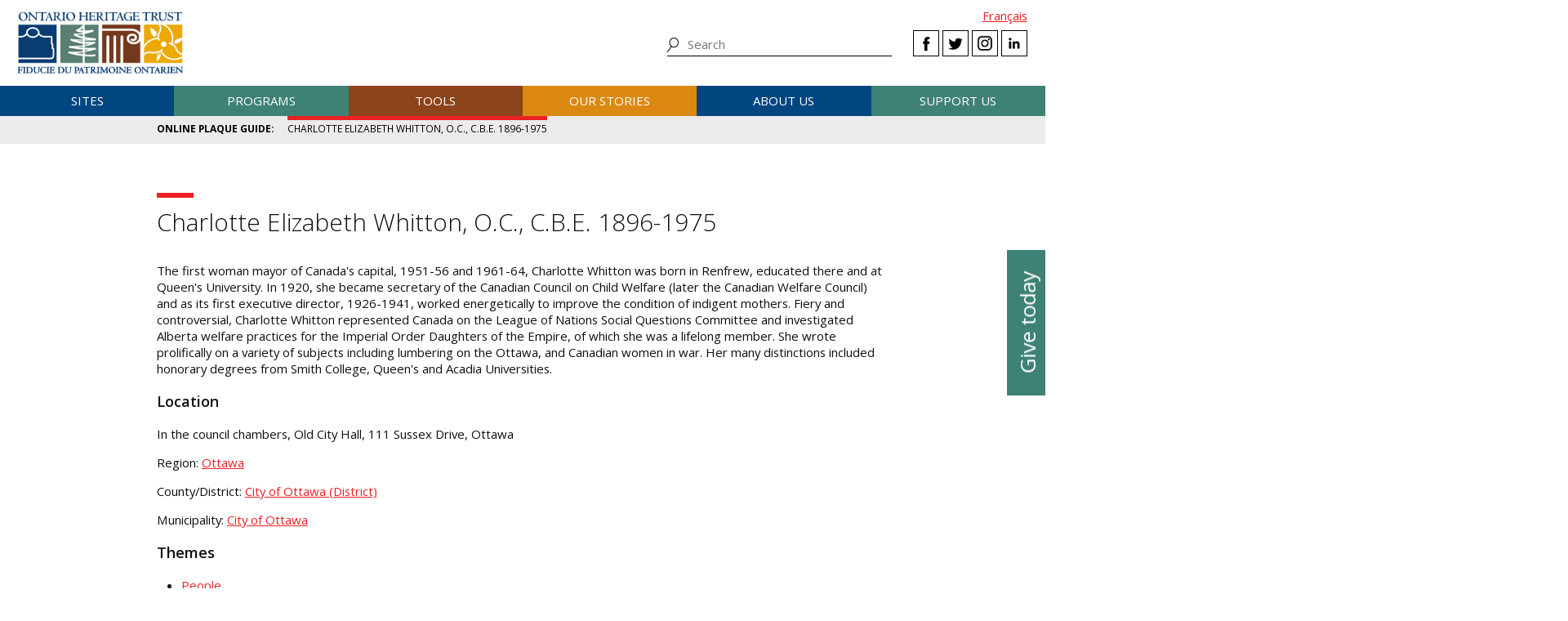

--- FILE ---
content_type: text/html; charset=UTF-8
request_url: https://www.heritagetrust.on.ca/plaques/charlotte-elizabeth-whitton-oc-cbe-1896-1975
body_size: 8337
content:
<!DOCTYPE html>
<html xmlns="http://www.w3.org/1999/xhtml" lang="en-US">
<head>
	<meta http-equiv="content-type" content="text/html; charset=utf-8" />
	<meta http-equiv="X-UA-Compatible" content="IE=edge" />
	
	<meta name="viewport" content="width=device-width, initial-scale=1.0">
	
				<link rel="home" href="https://www.heritagetrust.on.ca/" />

	<!-- include fonts and font icons -->
	<link href="https://fonts.googleapis.com/css?family=Open+Sans+Condensed:300%7COpen+Sans:300,400,400i,600,700" rel="stylesheet">
	<script src="https://use.fontawesome.com/e2a3fb38c3.js"></script>

	<!-- styles included via @import will not be parsed by respond.js -->
	<style media="all" type="text/css">
		@import url('/scripts/jquery.bxslider/jquery.bxslider.css');
		@import url('/scripts/slick/slick.css');
		@import url('/scripts/slick/slick-theme.css');
		@import url('/scripts/pickadate/lib/themes/default.css');
		@import url('/scripts/pickadate/lib/themes/default.date.css');
		@import url('/scripts/pickadate/lib/themes/default.time.css');
		@import url('/scripts/featherlight/featherlight.css');
		@import url('/styles/base.css');
		@import url('/styles/layout.css');
		@import url('/styles/main.css?v=5');
		@import url('/styles/calendar.css');
		@import url('/styles/modifications.css');
		@import url('/styles/pow.css');
		@import url('/styles/myontario.css');
		@import url('/styles/banner.css');
		@import url('/scripts/jquery.autocomplete/jquery.auto-complete.css');
		@import url('/styles/beanstream_cc_form.css');
	</style>

	<style media="print" type="text/css">
		@import url('/styles/print.css');
	</style>

	<!-- this sheet will be parsed by respond.js in ie < 9. Put all responsive rules in it. -->
	<link rel="stylesheet" type="text/css" href="/styles/responsive.css" />

	<!--[if lt IE 9]>
		<script type="text/javascript" src="/scripts/ie/respond.js"></script>
		<script type="text/javascript" src="/scripts/ie/jquery-1.12.4.min.js"></script>
		<script type="text/javascript" src="/scripts/ie/jquery.backgroundSize.js"></script>
		<script type="text/javascript" src="/scripts/pickadate/lib/legacy.js"></script>
		<script type="text/javascript" src="/scripts/ie/ielt9.js"></script>
		<style media="all" type="text/css">
			@import url('/styles/ielt9.css');
		</style>
		<script type="text/javascript">$('main').css('display','block');</script>
	<![endif]-->
	<!--[if lt IE 8]>
		<script src="/scripts/ie/ielt8.js"></script>
		<style media="all" type="text/css">
			@import url('/styles/ielt8.css');
		</style>
	<![endif]-->
	<!--[if gte IE 9]>
		<script src="/scripts/jquery.min.js"></script>
	<![endif]-->
	<!--[if !IE]> -->
		<script src="/scripts/jquery.min.js"></script>
	<!-- <![endif]-->

	<script src="/scripts/jquery.bxslider/jquery.bxslider.min.js"></script>
	<script src="/scripts/slick/slick.min.js"></script>
	<script src="/scripts/jquery.numeric.min.js"></script>
	<script src="/scripts/list.min.js"></script>
	<script src="/scripts/list.pagination.min.js"></script>
	<script src="/scripts/jquery.dotdotdot/src/jquery.dotdotdot.min.js"></script>
	<script src="/scripts/pickadate/lib/picker.js"></script>
	<script src="/scripts/pickadate/lib/picker.date.js"></script>
	<script src="/scripts/pickadate/lib/picker.time.js"></script>
	<script src="/scripts/featherlight/featherlight.js"></script>
	<script src="/scripts/jquery.doubleScroll.js"></script>
	<!--script src="/scripts/lightbox.js"></script-->

    <link rel="stylesheet" type="text/css" href="/scripts/tooltipster/css/tooltipster.bundle.min.css" />
    <link rel="stylesheet" type="text/css" href="/scripts/tooltipster/css/plugins/tooltipster/sideTip/themes/tooltipster-sideTip-light.min.css" />
	<script src="/scripts/tooltipster/js/tooltipster.bundle.min.js"></script>
	<script src="/scripts/parallax.js/parallax.min.js"></script>
	<script src="/scripts/jquery.animateNumber.js"></script>
	<script src="/scripts/multifile/jquery.multifile.js"></script>
	<script src="/scripts/html5form.min.js"></script>

	<script src="/scripts/jquery.autocomplete/jquery.auto-complete.js"></script>
	<script src="/scripts/typeahead.bundle.min.js"></script>

	<script src="/scripts/main.js?v=2"></script>

	<script>
		function oht_translate(text) {
			if (text == 'Close') return "Close";
		}
	</script>

			
													  

		<!-- Google Tag Manager -->
		<script>(function(w,d,s,l,i){w[l]=w[l]||[];w[l].push({'gtm.start':
		new Date().getTime(),event:'gtm.js'});var f=d.getElementsByTagName(s)[0],
		j=d.createElement(s),dl=l!='dataLayer'?'&l='+l:'';j.async=true;j.src=
		'https://www.googletagmanager.com/gtm.js?id='+i+dl;f.parentNode.insertBefore(j,f);
		})(window,document,'script','dataLayer','GTM-55MD33S7');</script>
		<!-- End Google Tag Manager -->
											 
						 
								 
		  
	
		
	<style type="text/css">

		
		
		
	</style>


	<!--[if lt IE 9]>
		<script src="/scripts/ie/html5shiv.js"></script>
	<![endif]-->
<title>Ontario Heritage Trust | Charlotte Elizabeth Whitton, O.C., C.B.E.…</title><meta name="generator" content="SEOmatic">
<meta name="keywords" content="ontario heritage Trust, history, heritage, ontario history, ontario heritage, ontario&#039;s history, ontario&#039;s heritage">
<meta name="description" content="The Ontario Heritage Trust has a provincewide mandate to conserve, interpret and share Ontario&#039;s heritage.">
<meta name="referrer" content="no-referrer-when-downgrade">
<meta name="robots" content="all">
<meta content="en_CA" property="og:locale">
<meta content="fr_CA" property="og:locale:alternate">
<meta content="Ontario Heritage Trust" property="og:site_name">
<meta content="website" property="og:type">
<meta content="https://www.heritagetrust.on.ca/plaques/charlotte-elizabeth-whitton-oc-cbe-1896-1975" property="og:url">
<meta content="Charlotte Elizabeth Whitton, O.C., C.B.E. 1896-1975" property="og:title">
<meta content="The Ontario Heritage Trust has a provincewide mandate to conserve, interpret and share Ontario&#039;s heritage." property="og:description">
<meta content="https://www.heritagetrust.on.ca/images/content/inline/_1200x630_fit_center-center_82_none/logo.png?mtime=1644435941" property="og:image">
<meta content="1200" property="og:image:width">
<meta content="444" property="og:image:height">
<meta content="Ontario Heritage Trust Logo" property="og:image:alt">
<meta content="https://www.instagram.com/onheritage/" property="og:see_also">
<meta content="https://www.youtube.com/HeritageOntario" property="og:see_also">
<meta content="https://www.linkedin.com/company/ontario-heritage-trust" property="og:see_also">
<meta content="https://www.facebook.com/OntarioHeritageTrust" property="og:see_also">
<meta content="https://twitter.com/ONheritage" property="og:see_also">
<meta name="twitter:card" content="summary_large_image">
<meta name="twitter:site" content="@ONheritage">
<meta name="twitter:creator" content="@ONheritage">
<meta name="twitter:title" content="Charlotte Elizabeth Whitton, O.C., C.B.E. 1896-1975">
<meta name="twitter:description" content="The Ontario Heritage Trust has a provincewide mandate to conserve, interpret and share Ontario&#039;s heritage.">
<meta name="twitter:image" content="https://www.heritagetrust.on.ca/images/content/inline/_1200x630_fit_center-center_82_none/logo.png?mtime=1644435941">
<meta name="twitter:image:width" content="1200">
<meta name="twitter:image:height" content="444">
<meta name="twitter:image:alt" content="Ontario Heritage Trust Logo">
<link href="https://www.heritagetrust.on.ca/plaques/charlotte-elizabeth-whitton-oc-cbe-1896-1975" rel="canonical">
<link href="https://www.heritagetrust.on.ca" rel="home">
<link type="text/plain" href="https://www.heritagetrust.on.ca/humans.txt" rel="author">
<link href="https://www.heritagetrust.on.ca/fr/plaques/charlotte-elizabeth-whitton-oc-cbe-1896-1975" rel="alternate" hreflang="fr-ca">
<link href="https://www.heritagetrust.on.ca/plaques/charlotte-elizabeth-whitton-oc-cbe-1896-1975" rel="alternate" hreflang="x-default">
<link href="https://www.heritagetrust.on.ca/plaques/charlotte-elizabeth-whitton-oc-cbe-1896-1975" rel="alternate" hreflang="en-ca">
<style>						#navigation > ul > li { width: 16.666666666667%; }
					</style></head>

		

<!--[if lt IE 9]>
<body id="page-charlotte-elizabeth-whitton-oc-cbe-1896-1975" class="pagetype-plaque en ielt8 ielt9">
<![endif]-->
<!--[if gte IE 9]>
<body id="page-charlotte-elizabeth-whitton-oc-cbe-1896-1975" class="pagetype-plaque en">
<![endif]-->
<!--[if !IE]> -->
<body id="page-charlotte-elizabeth-whitton-oc-cbe-1896-1975" class="pagetype-plaque en">
<!-- <![endif]-->

<script src="https://www.doorsopenontario.on.ca/cpresources/43ee45f2/recaptcha_v2_checkbox.js?v=1713209217" defer></script>
<script>if (typeof sproutFormsRecaptchaOnloadCallback === 'undefined') {
    var sproutFormsRecaptchaOnloadCallback = function() {
    new SproutFormsGoogleRecaptchaCheckbox({
    siteKey: '6LdXKgIqAAAAAIAWJ-eWEJdSqoM8qlEzPwmgUK9-',
    theme: 'light',
    size: 'normal',
    customValidityText: "Please fill out this field.",
    grecaptcha: grecaptcha
    });
    };
    };</script>

	<script type="text/javascript">$("body").addClass('js');</script>
	
			<!-- Google Tag Manager (noscript) -->
		<noscript><iframe src="https://www.googletagmanager.com/ns.html?id=GTM-55MD33S7" 
		height="0" width="0" style="display:none;visibility:hidden"></iframe></noscript>
		<!-- End Google Tag Manager (noscript) -->
	
				<header id="header">

				<div id="header-logo">
					<h1 id="oht-logo"><a href="https://www.heritagetrust.on.ca/"><img src="/images/template/logo.png" alt="Ontario Heritage Trust (en-CA)" /></a></h1>
					<a class="access" href="#content">Skip to content</a>
				</div>

				<h2 id="navigation-control-bar"><a href="#navigation" id="navigation-trigger">Menu</a></h2>

				<div id="navigation-wrapper">

					<p id="language_select">
												
						
													<a href="https://www.heritagetrust.on.ca/fr/plaques/charlotte-elizabeth-whitton-oc-cbe-1896-1975">Fran&ccedil;ais</a>
											</p>

					<ul class="social" id="header-social">
							<li><a class="facebook" href="#facebook-select" data-featherlight="#facebook-select" data-featherlight-root="#footer">Facebook</a></li>
							<li><a class="twitter" target="_BLANK" href="https://twitter.com/@ONheritage">Twitter</a></li>
							<li><a class="instagram" target="_BLANK" href="https://www.instagram.com/onheritage/">Instagram</a></li>
							<li><a class="linkedin" target="_BLANK" href="https://www.linkedin.com/company/ontario-heritage-trust">LinkedIn</a></li>
					</ul>

					<h2 id="sitesearch-trigger">Search</h2>
					<form id="sitesearch" action="https://www.heritagetrust.on.ca/site-search">
						<input type="text" class="globalsearch" name="fields[keywords]" placeholder="Search" />
						<input type="submit" value="Search" class="access" />
					</form>					
					
						<nav id="navigation">
							<ul><li class="craft\elements\Entry">																						
											<a href="#submenu-sites">Sites</a>
											<div class="submenu">
												<ul class="content" id="submenu-sites">
													<li class="submenu-header-inline">
														<a href="https://www.heritagetrust.on.ca/pages/sites" >Sites</a>
													</li><li class="craft\elements\Entry"><a href="https://www.heritagetrust.on.ca/pages/sites/conservation" >Conservation</a></li><li class="craft\elements\Entry"><a href="https://www.heritagetrust.on.ca/pages/sites/property-portfolio-review" >Property portfolio review</a></li><li class="craft\elements\Category"><a href="https://www.heritagetrust.on.ca/property-types/buildings" >Buildings</a></li><li class="craft\elements\Category"><a href="https://www.heritagetrust.on.ca/property-types/museums" >Museums</a></li><li class="craft\elements\Category"><a href="https://www.heritagetrust.on.ca/property-types/easement-properties" >Easement properties</a></li><li class="craft\elements\Category"><a href="https://www.heritagetrust.on.ca/property-types/natural-heritage" >Natural heritage</a></li><li class="craft\elements\Entry"><a href="https://www.heritagetrust.on.ca/pages/sites/collections" >Collections</a></li><li class="craft\elements\Entry"><a href="https://www.heritagetrust.on.ca/pages/sites/archaeology" >Archaeology</a></li><li class="craft\elements\Entry"><a href="https://www.heritagetrust.on.ca/pages/about-us/heritage-venues" >Rentals</a></li></ul>
												<a href="#" class="main-nav-close">x</a>
											</div></li><li class="craft\elements\Entry">																						
											<a href="#submenu-programs">Programs</a>
											<div class="submenu">
												<ul class="content" id="submenu-programs">
													<li class="submenu-header-inline">
														<a href="https://www.heritagetrust.on.ca/pages/programs" >Programs</a>
													</li><li class="craft\elements\Entry"><a href="https://www.heritagetrust.on.ca/pages/programs/provincial-plaque-program" >Provincial Plaque Program</a></li><li class="craft\elements\Entry"><a href="https://www.heritagetrust.on.ca/pages/programs/doris-mccarthy-artist-in-residence-program" >Doris McCarthy Artist-in-Residence Program</a></li><li class="craft\elements\Entry"><a href="https://www.heritagetrust.on.ca/pages/programs/lgoha" >Lieutenant Governor&#039;s Ontario Heritage Awards</a></li><li class="craft\elements\Entry"><a href="https://www.heritagetrust.on.ca/pages/programs/doors-open-ontario" >Doors Open Ontario</a></li><li class="craft\elements\Entry"><a href="https://www.heritagetrust.on.ca/pages/programs/heritage-week" >Heritage Week</a></li><li class="craft\elements\Entry"><a href="https://www.heritagetrust.on.ca/pages/programs/premiers-gravesites-program" >Premiers&#039; Gravesites Program</a></li><li class="craft\elements\Entry"><a href="https://www.heritagetrust.on.ca/pages/programs/education-and-outreach" >Education and Outreach</a></li><li class="craft\elements\Entry"><a href="https://www.heritagetrust.on.ca/pages/programs/intangible-cultural-heritage" >Intangible Cultural Heritage</a></li></ul>
												<a href="#" class="main-nav-close">x</a>
											</div></li><li class="craft\elements\Entry">																						
											<a href="#submenu-tools">Tools</a>
											<div class="submenu">
												<ul class="content" id="submenu-tools">
													<li class="submenu-header-inline">
														<a href="https://www.heritagetrust.on.ca/pages/tools" >Tools</a>
													</li><li class="craft\elements\Entry"><a href="https://www.heritagetrust.on.ca/pages/tools/understanding-adaptive-reuse" >Understanding adaptive reuse</a></li><li class="craft\elements\Entry"><a href="https://www.heritagetrust.on.ca/pages/tools/collections-database" >Collections database</a></li><li class="craft\elements\Entry"><a href="https://www.heritagetrust.on.ca/online-plaque-guide" >Plaque database</a></li><li class="craft\elements\Entry"><a href="https://www.heritagetrust.on.ca/places-of-worship/places-of-worship-database" >Places of Worship Inventory</a></li><li class="craft\elements\Entry"><a href="https://www.heritagetrust.on.ca/pages/tools/ontario-heritage-act-register" >Ontario Heritage Act Register</a></li><li class=""><a href="https://www.heritage-matters.ca" >Heritage Matters e-magazine</a></li><li class="craft\elements\Entry"><a href="https://www.heritagetrust.on.ca/pages/tools/conservation-districts" >Heritage Conservation Districts</a></li><li class="craft\elements\Entry"><a href="https://www.heritagetrust.on.ca/pages/tools/conservation-easements" >Conservation easements</a></li><li class="craft\elements\Entry"><a href="https://www.heritagetrust.on.ca/pages/tools/developing-your-own-local-markers" >Local markers</a></li><li class="craft\elements\Entry"><a href="https://www.heritagetrust.on.ca/pages/tools/tools-for-conservation" >Tools for conservation</a></li><li class="craft\elements\Entry"><a href="https://www.heritagetrust.on.ca/pages/tools/data-inventories" >Data inventories</a></li></ul>
												<a href="#" class="main-nav-close">x</a>
											</div></li><li class="craft\elements\Entry">																						
											<a href="#submenu-ourStories">Our stories</a>
											<div class="submenu">
												<ul class="content" id="submenu-ourStories">
													<li class="submenu-header-inline">
														<a href="https://www.heritagetrust.on.ca/pages/our-stories" >Our stories</a>
													</li><li class="craft\elements\Entry"><a href="https://www.heritagetrust.on.ca/pages/our-stories/ontarios-military-heritage" >Ontario&#039;s military heritage</a></li><li class="craft\elements\Entry"><a href="https://www.heritagetrust.on.ca/pages/our-stories/expanding-the-narrative" >Expanding the narrative</a></li><li class="craft\elements\Entry"><a href="https://www.heritagetrust.on.ca/pages/our-stories/ontarios-black-heritage" >Ontario&#039;s Black heritage</a></li><li class="craft\elements\Entry"><a href="https://www.heritagetrust.on.ca/pages/our-stories/indigenous-heritage-in-ontario" >Indigenous heritage in Ontario</a></li><li class="craft\elements\Entry"><a href="https://www.heritagetrust.on.ca/pages/our-stories/interpretive-themes" >Interpretive themes</a></li><li class="craft\elements\Entry"><a href="https://www.heritagetrust.on.ca/myontario" >MyOntario – A vision over time</a></li><li class="craft\elements\Entry"><a href="https://www.heritagetrust.on.ca/pages/our-stories/slavery-to-freedom" >Slavery to Freedom</a></li><li class="craft\elements\Entry"><a href="https://www.heritagetrust.on.ca/pages/our-stories/exhibits" >Exhibits</a></li><li class="craft\elements\Entry"><a href="https://www.heritagetrust.on.ca/pages/publications" >Publications</a></li></ul>
												<a href="#" class="main-nav-close">x</a>
											</div></li><li class="craft\elements\Entry">																						
											<a href="#submenu-aboutUs">About us</a>
											<div class="submenu">
												<ul class="content" id="submenu-aboutUs">
													<li class="submenu-header-inline">
														<a href="https://www.heritagetrust.on.ca/pages/about-us" >About us</a>
													</li><li class="craft\elements\Entry"><a href="https://www.heritagetrust.on.ca/pages/about-us/our-vision" >Our vision</a></li><li class="craft\elements\Entry"><a href="https://www.heritagetrust.on.ca/pages/about-us/our-mandate" >Our mandate</a></li><li class="craft\elements\Entry"><a href="https://www.heritagetrust.on.ca/pages/about-us/annual-report" >Annual report</a></li><li class="craft\elements\Entry"><a href="https://www.heritagetrust.on.ca/pages/about-us/board-of-directors" >Board of Directors</a></li><li class="craft\elements\Entry"><a href="https://www.heritagetrust.on.ca/pages/about-us/disclosure-of-travel-and-hospitality-expenses" >Disclosure of Travel and Hospitality Expenses</a></li><li class="craft\elements\Entry"><a href="https://www.heritagetrust.on.ca/pages/about-us/contact-us" >Contact us</a></li><li class="craft\elements\Entry"><a href="https://www.heritagetrust.on.ca/pages/about-us/heritage-venues" >Rentals</a></li></ul>
												<a href="#" class="main-nav-close">x</a>
											</div></li><li class="craft\elements\Entry">																						
											<a href="#submenu-supportUs">Support us</a>
											<div class="submenu">
												<ul class="content" id="submenu-supportUs">
													<li class="submenu-header-inline">
														<a href="https://www.heritagetrust.on.ca/pages/support-us/donations" >Support us</a>
													</li><li class="craft\elements\Entry"><a href="https://www.heritagetrust.on.ca/pages/support-us/donations" >Donate</a></li><li class="craft\elements\Entry"><a href="https://www.heritagetrust.on.ca//user_assets/documents/OHT-2023-24-AR-EN.pdf#page=7" >2023-24 Donors, funders and sponsors</a></li><li class="craft\elements\Entry"><a href="https://www.heritagetrust.on.ca/pages/support-us/impact-statement" >Impact statement</a></li></ul>
												<a href="#" class="main-nav-close">x</a>
											</div></li></ul>
						</nav>
									</div>
			</header>
	
	
	<article id="main">

				
		
	<div id="banner_controls">
		<div class="bx-custom-controls">
			<div class="banner-controls"></div>
			<div class="banner-pager"></div>
		</div>
	</div>

	<h2 id="secondary-navigation-control-bar">
		<a id="secondary-navigation-trigger" href="#secondary_navigation">Menu</a>
	</h2>

		<nav id="secondary_navigation">
		<ul class="content">
			<li id="sectionhome"><a href="https://www.heritagetrust.on.ca/online-plaque-guide">Online Plaque Guide</a></li>
			<li class="active"><a href="https://www.heritagetrust.on.ca/plaques/charlotte-elizabeth-whitton-oc-cbe-1896-1975">Charlotte Elizabeth Whitton, O.C., C.B.E. 1896-1975</a></li>
		</ul>
	</nav>


		<section id="content" class="content clearfix">

			
<h1>Charlotte Elizabeth Whitton, O.C., C.B.E. 1896-1975</h1>

<section>
	<p>The first woman mayor of Canada's capital, 1951-56 and 1961-64, Charlotte Whitton was born in Renfrew, educated there and at Queen's University. In 1920, she became secretary of the Canadian Council on Child Welfare (later the Canadian Welfare Council) and as its first executive director, 1926-1941, worked energetically to improve the condition of indigent mothers. Fiery and controversial, Charlotte Whitton represented Canada on the League of Nations Social Questions Committee and investigated Alberta welfare practices for the Imperial Order Daughters of the Empire, of which she was a lifelong member. She wrote prolifically on a variety of subjects including lumbering on the Ottawa, and Canadian women in war. Her many distinctions included honorary degrees from Smith College, Queen's and Acadia Universities.</p>
	

	

		</section>

<section>
	<h3>Location</h3>

	<p>In the council chambers, Old City Hall, 111 Sussex Drive, Ottawa</p>

	<div>
											<p>
				Region:
				<a href="https://www.heritagetrust.on.ca/online-plaque-guide?fields[geoloc]=3724">Ottawa</a>
			</p>
					 						<p>
				County/District:
				<a href="https://www.heritagetrust.on.ca/online-plaque-guide?fields[geoloc]=3765">City of Ottawa (District)</a>
			</p>
					 						<p>
				Municipality:
				<a href="https://www.heritagetrust.on.ca/online-plaque-guide?fields[geoloc]=4005">City of Ottawa</a>
			</p>
			</div>
</section>

	<section>
		<h3>Themes</h3>
		<ul>
							<li><a href="https://www.heritagetrust.on.ca/online-plaque-guide?fields[theme]=268">People</a></li>
							<li><a href="https://www.heritagetrust.on.ca/online-plaque-guide?fields[theme]=269">Politics and law</a></li>
							<li><a href="https://www.heritagetrust.on.ca/online-plaque-guide?fields[theme]=275">Women&#039;s history</a></li>
					</ul>
	</section>

<br />


		</section>

		<div id="asides" class="content clearfix">
			
	
			

	
	

	
		</div>

		<footer class="wide" id="back-to-top">
	<div class="content">
		<a href="#main">Back to top</a>
	</div>
</footer>
	</article>

	        
    <aside id="sidebutton">
      <a href="https://www.heritagetrust.on.ca/pages/support-us/donations">Give today</a>
    </aside>

    		    	
						<footer id="footer">
				<div class="content">
					<div class="grid one-half cols">
						<div class="grid one-third">
							<ul>
																	<li class="craft\elements\Entry">
										<a href="https://www.heritagetrust.on.ca/pages/sites" >Sites</a>
									</li>
																	<li class="craft\elements\Entry">
										<a href="https://www.heritagetrust.on.ca/pages/programs" >Programs</a>
									</li>
																	<li class="craft\elements\Entry">
										<a href="https://www.heritagetrust.on.ca/pages/tools" >Tools</a>
									</li>
																	<li class="craft\elements\Entry">
										<a href="https://www.heritagetrust.on.ca/pages/our-stories" >Our stories</a>
									</li>
																	<li class="craft\elements\Entry">
										<a href="https://www.heritagetrust.on.ca/pages/about-us" >About us</a>
									</li>
																	<li class="craft\elements\Entry">
										<a href="https://www.heritagetrust.on.ca/pages/support-us/donations" >Give</a>
									</li>
															</ul>
						</div>
						<div class="grid two-third">
							<ul>
																	<li class="craft\elements\Entry">
										<a href="https://www.heritagetrust.on.ca/pages/media-centre" >Media Centre</a>
									</li>
																	<li class="craft\elements\Entry">
										<a href="https://www.heritagetrust.on.ca/pages/publications" >Publications</a>
									</li>
																	<li class="craft\elements\Entry">
										<a href="https://www.heritagetrust.on.ca/pages/about-us/heritage-venues" >Rentals</a>
									</li>
															</ul>
						</div>
					</div>
					<div class="grid one-half right">
						<div class="grid one-half right">

							Connect with us

							<ul class="social" id="footer-social">
								<li><a class="facebook" href="#facebook-select" data-featherlight="#facebook-select" data-featherlight-root="#footer">Facebook</a></li>
								<li><a class="twitter" target="_BLANK" href="https://twitter.com/@ONheritage">Twitter</a></li>
								<li><a class="instagram" target="_BLANK" href="https://www.instagram.com/onheritage/">Instagram</a></li>
								<li><a class="linkedin" target="_BLANK" href="https://www.linkedin.com/company/ontario-heritage-trust">LinkedIn</a></li>
							</ul>

							<ul>
																	<li class="craft\elements\Entry ">
										<a href="https://www.heritagetrust.on.ca/pages/feedback" >Feedback</a>
									</li>
																	<li class="craft\elements\Entry ">
										<a href="https://www.heritagetrust.on.ca/pages/about-us/contact-us" >Contact us</a>
									</li>
																	<li class="craft\elements\Entry ">
										<a href="https://www.heritagetrust.on.ca/sitemap" >Sitemap</a>
									</li>
																	<li class="craft\elements\Entry buttons">
										<a href="https://www.heritagetrust.on.ca/pages/subscr1ption" >Subscribe</a>
									</li>
															</ul>

							<div id="facebook-select">
								<div class="content content-center">
									<h3>Select a Facebook page to visit</h3>
									<div class="grid one-half first content-center">
										<a class="facebook fb-oht" target="_BLANK" href="https://www.facebook.com/OntarioHeritageTrust"><img src="/images/template/logo.png" alt="Ontario Heritage Trust" /></a>
									</div>
									<div class="grid one-half last content-center">
										<a class="facebook fb-ewg" target="_BLANK" href="https://www.facebook.com/elginwintergardentheatres">
											<img src="/images/template_ewg/logo.png" alt="The Elgin and Winter Garden Theatre" />
										</a>
									</div>
								</div>
								<br class="clear" />
							</div>

						</div>
					</div>
					<div id="final-menu" class="clear">
						<ul>
																							<li>
									<a href="https://www.ontario.ca/page/copyright-information" target="_blank">© King&#039;s Printer for Ontario, 2025</a>
								</li>
																							<li>
									<a href="https://www.ontario.ca/page/privacy-statement" target="_blank">Privacy statement</a>
								</li>
																							<li>
									<a href="https://www.ontario.ca/page/terms-use" target="_blank">Terms of use</a>
								</li>
																							<li class="craft\elements\Entry">
									<a href="https://www.heritagetrust.on.ca/pages/accessibility" >Accessibility</a>
								</li>
													</ul>
						<p>Photos &copy; Ontario Heritage Trust, unless otherwise indicated.</p>
					</div>
				</div>
				<br class="clear" />
			</footer>
			
			<!-- addthis social media -->
		<script type="text/javascript" src="//s7.addthis.com/js/300/addthis_widget.js#pubid=ra-583312ad095fb0d3"></script>

		<!-- disqus comment counts -->
		<script id="dsq-count-scr" src="//ontario-heritage-trust.disqus.com/count.js" async></script>
	

<script src="https://www.google.com/recaptcha/api.js?onload=sproutFormsRecaptchaOnloadCallback&amp;render=explicit&amp;hl=en" async defer></script>

<script type="application/ld+json">{"@context":"http://schema.org","@graph":[{"@type":"WebPage","author":{"@id":"https://www.heritagetrust.on.ca#identity"},"copyrightHolder":{"@id":"https://www.heritagetrust.on.ca#identity"},"copyrightYear":"2016","creator":{"@id":"https://www.heritagetrust.on.ca#creator"},"dateModified":"2023-02-10T14:17:53-05:00","datePublished":"2016-12-08T15:26:00-05:00","description":"The Ontario Heritage Trust has a provincewide mandate to conserve, interpret and share Ontario's heritage.","headline":"Charlotte Elizabeth Whitton, O.C., C.B.E. 1896-1975","image":{"@type":"ImageObject","url":"https://www.heritagetrust.on.ca/images/content/inline/_1200x630_fit_center-center_82_none/logo.png?mtime=1644435941"},"inLanguage":"en-ca","mainEntityOfPage":"https://www.heritagetrust.on.ca/plaques/charlotte-elizabeth-whitton-oc-cbe-1896-1975","name":"Charlotte Elizabeth Whitton, O.C., C.B.E. 1896-1975","publisher":{"@id":"https://www.heritagetrust.on.ca#creator"},"url":"https://www.heritagetrust.on.ca/plaques/charlotte-elizabeth-whitton-oc-cbe-1896-1975"},{"@id":"https://www.heritagetrust.on.ca#identity","@type":"GovernmentOrganization","address":{"@type":"PostalAddress","addressCountry":"Canada","addressLocality":"Toronto","addressRegion":"ON","postalCode":"M5C 1J3","streetAddress":"10 Adelaide Street East"},"description":"The Ontario Heritage Trust has a provincewide mandate to conserve, interpret and share Ontario’s heritage.","email":"marketing@heritagetrust.on.ca","name":"Ontario Heritage Trust","sameAs":["https://twitter.com/ONheritage","https://www.facebook.com/OntarioHeritageTrust","https://www.linkedin.com/company/ontario-heritage-trust","https://www.youtube.com/HeritageOntario","https://www.instagram.com/onheritage/"],"telephone":"+1-416-325-5000","url":"https://www.heritagetrust.on.ca"},{"@id":"#creator","@type":"Organization"},{"@type":"BreadcrumbList","description":"Breadcrumbs list","itemListElement":[{"@type":"ListItem","item":"https://www.heritagetrust.on.ca","name":"Welcome to the OHT website","position":1},{"@type":"ListItem","item":"https://www.heritagetrust.on.ca/plaques/charlotte-elizabeth-whitton-oc-cbe-1896-1975","name":"Charlotte Elizabeth Whitton, O.C., C.B.E. 1896-1975","position":2}],"name":"Breadcrumbs"}]}</script></body>
</html>


--- FILE ---
content_type: text/css
request_url: https://www.heritagetrust.on.ca/styles/responsive.css
body_size: 5103
content:


.main-nav-close {
    bottom: 0.5em;
    color: #666;
    font-size: 1.25em;
    position: absolute;
    right: 1.65em;
    text-decoration: none;
}


#navigation > ul,
#navigation > ul > li > ul
{
	margin: 0;
	padding: 0;
}

#navigation > ul > li {
	list-style: none;
	padding-bottom: 0.2em;
	cursor: pointer;
	font-weight: 500;
	font-size: 1em;

	display: block;
}

#navigation-control-bar {
	/*
	font-family: open-sans,sans-serif;
	font-weight: 600;
	width: 100%;
	background-color: #004681;
	border: none;
	margin: 0;
	box-sizing: border-box;
	*/
	font-size: 0.6em;
	font-family: open-sans,sans-serif;
	height: 5em;
	letter-spacing: 0.15em;;
	text-transform: uppercase;
}

#navigation-trigger::before {
	background-color: #000;
	bottom: 4em;
	box-shadow: 0 0.4em transparent,
				0 0.8em #000,
				0 1.2em transparent,
				0 1.6em #000;
	box-sizing: border-box;
	content: "";
	height: 0.4em;
	position: absolute;
	transition: box-shadow 500ms ease 0s, background-color 500ms ease 0s;
	width: 3.4em;
}

#navigation-trigger {
	display: block;
	border: 0 none;
	color: #fff;
	/*font-size: 0.6em;*/
	height: 5em;
	line-height: 7.5em;
	margin: 0;
	position: absolute;
	right: 2em;
}


#sitesearch-trigger {
	background-image: url("/images/template/icons/search.png");
	background-position: center center;
	background-repeat: no-repeat;
	display: inline-block;
	font-size: 1em;
	height: 2em;
	margin: 0;
	overflow: hidden;
	padding: 1px;
	position: relative;
	text-align: left;
	text-indent: -9999px;
	width: 2em;
	cursor: pointer;
}

#sitesearch-trigger {
	display: none;
}

#secondary-navigation-control-bar {
	background-color: #ebebeb;
	text-align: right;
	cursor: pointer;
	margin: 0;
	padding: 0 10% 0.5em;
	position: relative;
	display: none;
}

#secondary-navigation-trigger {
	background: rgba(0, 0, 0, 0) url("/images/template/accordionb.png") no-repeat scroll center top;
	color: #da0000;
	content: "";
	display: inline-block;
	height: 8px;
	width: 15px;
	overflow: hidden;
	text-indent: -9999px;
	text-align: center;
	position: relative;
}


@media screen and (max-width: 1590px){
	.js #navigation .submenu > ul.content {
		max-width: none;
		width: auto;
		/* REMOVED WHEN SWITCHING TO SUBMENU-HEADER-INLINE *?
		/*padding: 0;
		margin-left: 300px;*/
	}
	.js #navigation .submenu-header {
		max-width: 290px;
	}
}


@media screen and (min-width: 800px){

	#myontarioFilter-form {
		padding: 0.5em;
		text-align: center;
		line-height: 2em;
	}

	#myontarioFilter-form fieldset {
		margin: 0;
		padding-top: 0;
		-webkit-box-shadow: none;
		-moz-box-shadow:    none;
		box-shadow:         none;
	}
	#myontarioFilter-form fieldset,
	#myontarioFilter-form div,
	#myontarioFilter-form dl,
	#myontarioFilter-form dt,
	#myontarioFilter-form dd,
	#myontarioFilter-form #fields-mos_type {
		display: inline-block;
		margin: 0;
		padding: 0;
	}
	#myontarioFilter-form dt,
	#myontarioFilter-form dd,
	#myontarioFilter-form #fields-mos_type {
		white-space: nowrap;
	}
	#myontarioFilter-form dt { display: none; }
	#myontarioFilter-form dd {
		margin-right: 1em;
	}
	#myontarioFilter-form dt#fields-mos_search-field-dt {
		display: inline;
	}

	input#fields-mos_search {
		width: 12em;
	}
	#myontarioFilter-form input[type="submit"] {
		padding: 0.2em 0.5em 0em;
		margin: 0;
		position: relative;
		top: -1px;
		display: inline-block;
	}
	#myontario_form_trigger {
		display: none;
	}
	#myontarioFilter-form {
		max-height: none;
	}
}


@media screen and (min-width: 600px){

	#navigation-control-bar {
		height: 0;
		margin-left: -9999px;
		position: absolute;
	}

	/* spacing */

	.js #navigation .submenu-header {
		font-size: 200%;
		left: 0.75em;
		top: 0.5em;
	}

	.js #navigation > ul {
		overflow: hidden;
		word-wrap: none;
		white-space: nowrap;
		clear: both;
	}

	.js #navigation > ul > li {
		display: inline-block;
		/*width: 14.28571428571429%;*/
		padding: 0;
		margin: 0;
		text-align: center;
	}


	.js #navigation > ul > li > a, .js #navigation > ul > li > a:hover, .js #navigation > ul > li > a:focus {
		color: #fff;
		text-decoration: none;
		width: 100%;
		height: 100%;
		display: block;
		text-transform: uppercase;
		line-height: 1.5em;
	}

	.js #navigation ul li .submenu {
		position: absolute;
		left: 0;
		text-align: left;
		white-space: initial;
		background-color: #fff;
		opacity: 0.93;
		margin: 0;
		width: 100%;

		/* animation */
		padding-top:    0;
		padding-bottom: 0;
		max-height: 0;
		overflow: hidden;
		-webkit-transition: all 0.3s ease;
		-moz-transition:    all 0.3s ease;
		-o-transition:      all 0.3s ease;
		transition:         all 0.3s ease;
	}
	.js #navigation ul li.open .submenu {
		padding-top: 1.5em;
		padding-bottom: 1.5em;

		/* animation */
		max-height: 10em;
		min-height: 5em;
		box-shadow:         0 1px 8px 0 #777;
		-o-box-shadow:      0 1px 8px 0 #777;
		-ms-box-shadow:     0 1px 8px 0 #777;
		-moz-box-shadow:    0 1px 8px 0 #777;
		-webkit-box-shadow: 0 1px 8px 0 #777;
	}

	.js #navigation ul li .submenu ul {
		-webkit-columns: 3 13em;
		-moz-columns:    3 13em;
		columns:         3 13em;
		margin-top: 0.6em;
	}

	.js #navigation ul li .submenu li {
		list-style: none;
		line-height: 1.25em;
		padding: 0 0 0.5em;
		font-weight: 500;
		white-space: normal;
	}
	.js #navigation ul li .submenu li.submenu-header {
		margin: 0;
		padding: 0;
		position: absolute;
	}
	.js #navigation ul li .submenu li.submenu-header-inline {
		font-weight: bold;
		line-height: 65%;
		font-size: 150%;
	}
	.js #navigation ul li .submenu li.submenu-header-inline a:after {
		content: ": ";
	}
	.fr.js #navigation ul li .submenu li.submenu-header-inline a:after {
		content: " : ";
	}



	.js #navigation > ul > li > a, .js #navigation > ul > li > a:hover, .js #navigation > ul > li > a:focus {
		line-height: 2.5em;
	}
	.js #navigation ul li .submenu li a, .js #navigation ul li .submenu li a:hover, .js #navigation ul li .submenu li a:focus {
		color: #000;
		text-decoration: none;
		text-transform: none;
	}
	.js #navigation a:hover, .js #navigation a:focus { text-decoration: underline!important; }

	.js #navigation > ul > li:first-child                                    { background: #004681; }
	.js #navigation > ul > li:first-child + li                               { background: #3E8275; }
	.js #navigation > ul > li:first-child + li + li                          { background: #8D441B; }
	.js #navigation > ul > li:first-child + li + li + li                     { background: #DC8913; }
	.js #navigation > ul > li:first-child + li + li + li + li                { background: #004681; }
	.js #navigation > ul > li:first-child + li + li + li + li + li           { background: #3E8275; }
	.js #navigation > ul > li:first-child + li + li + li + li + li + li      { background: #8D441B; }
	.js #navigation > ul > li:first-child + li + li + li + li + li + li + li { background: #DC8913; }

	.js #navigation > ul > li:first-child                                    ul li.submenu-header a { color: #004681; }
	.js #navigation > ul > li:first-child + li                               ul li.submenu-header a { color: #3E8275; }
	.js #navigation > ul > li:first-child + li + li                          ul li.submenu-header a { color: #8D441B; }
	.js #navigation > ul > li:first-child + li + li + li                     ul li.submenu-header a { color: #DC8913; }
	.js #navigation > ul > li:first-child + li + li + li + li                ul li.submenu-header a { color: #004681; }
	.js #navigation > ul > li:first-child + li + li + li + li + li           ul li.submenu-header a { color: #3E8275; }
	.js #navigation > ul > li:first-child + li + li + li + li + li + li      ul li.submenu-header a { color: #8D441B; }
	.js #navigation > ul > li:first-child + li + li + li + li + li + li + li ul li.submenu-header a { color: #DC8913; }

	.js #navigation > ul > li:first-child                                    ul li.submenu-header-inline a { color: #004681; }
	.js #navigation > ul > li:first-child + li                               ul li.submenu-header-inline a { color: #3E8275; }
	.js #navigation > ul > li:first-child + li + li                          ul li.submenu-header-inline a { color: #8D441B; }
	.js #navigation > ul > li:first-child + li + li + li                     ul li.submenu-header-inline a { color: #DC8913; }
	.js #navigation > ul > li:first-child + li + li + li + li                ul li.submenu-header-inline a { color: #004681; }
	.js #navigation > ul > li:first-child + li + li + li + li + li           ul li.submenu-header-inline a { color: #3E8275; }
	.js #navigation > ul > li:first-child + li + li + li + li + li + li      ul li.submenu-header-inline a { color: #8D441B; }
	.js #navigation > ul > li:first-child + li + li + li + li + li + li + li ul li.submenu-header-inline a { color: #DC8913; }

	.bythenumbers ul > li:first-child                                    { background: #004681; }
	.bythenumbers ul > li:first-child + li                               { background: #3E8275; }
	.bythenumbers ul > li:first-child + li + li                          { background: #8D441B; }
	.bythenumbers ul > li:first-child + li + li + li                     { background: #DC8913; }
	.bythenumbers ul > li:first-child + li + li + li + li                { background: #004681; }
	.bythenumbers ul > li:first-child + li + li + li + li + li           { background: #3E8275; }
	.bythenumbers ul > li:first-child + li + li + li + li + li + li      { background: #8D441B; }
	.bythenumbers ul > li:first-child + li + li + li + li + li + li + li { background: #DC8913; }



	/**** New Menu Option ****/

	.js #navigation ul li .submenu ul {
		display: flex;
		flex-wrap: wrap;
	}

	.js #navigation ul li .submenu ul li {
		margin-right: 2em;
	}
}

@media screen and (max-width: 1250px){

	#navigation-wrapper {
		font-size: 0.9em;
	}
	.fr #navigation-wrapper {
		font-size: 0.8em;
	}
	#navigation > ul > li {
		letter-spacing: 0;
	}
	/* REMOVED WHEN SWITCHING TO SUBMENU-HEADER-INLINE *?
	/*.js #navigation .submenu > ul.content {
		margin-left: 200px;
	}
	.js #navigation .submenu-header {
		max-width: 190px;
	}*/

	#content > #home-ewg-slider {
		margin: 1em 0;
	}
	#home-ewg-slider .home-ewg-content {
		width: 50%;
		left: 5%;
	}

}

@media screen and (max-width: 800px){

	.background-grid .grid.inner-left > *,
	.background-grid .grid.inner-right > * {
		text-align: left;
		padding: 0;
	}

	h1 {
		padding-bottom: 0;
	}

	dt label {
		white-space: normal;
	}

	.hspacer {
		margin: 0;
		padding: 0;
		height: 0;
	}
/*
	.wide {
		margin-left: -5%;
		padding-left: 5%;
		padding-right: 5%;
		width: 100%;
	}
*/

	.grid {
		padding-right: 0;
		margin-bottom: 25px;
	}

	.slider > li .slider-simple-content {
		margin-bottom: 2em;
		padding-bottom: 2em;
	}

	.slider > li .slider-simple-content h3 {
		font-size: 2em;
	}

	.grid, .column, .grid.first, .grid.last, .column.first, .column.last {
		width: 100%!important;
		float: none!important;
	}

	.grid {
		margin-bottom: 0;
		paing: 0;
	}

	.grid.right, .column.right, .grid.content-right, .column.content-right {
		text-align: left!important;
	}

	.image-center figure {
		max-width: 100%;
	}

	form#sitesearch input[type="textbox"] {
		width: 8em;
	}

	#secondary-navigation-control-bar {
		display: block;
	}

	#secondary_navigation {
		max-height: 0;
		overflow: hidden;
		-webkit-transition: all 0.3s ease;
		-moz-transition:    all 0.3s ease;
		-o-transition:      all 0.3s ease;
		transition:         all 0.3s ease;
	}

	#secondary_navigation.open {
		max-height: 30em;
		padding: 0.2em 0;
	}

	#secondary_navigation li {
		float: none;
		display: block;
	}
	#secondary_navigation li.active {
		border-top-width: 0;
		border-left: 0.2em solid;
	}
	#secondary_navigation li a {
		padding: 0.2em 1em;
	}
	#secondary_navigation li.active a {
		padding: 0.2em 0.8em;
	}

	#secondary_navigation ul li#sectionhome a {
		background-size: 0.8em;
		padding-left: 1em;


		/*
		-webkit-transform: rotate(270deg);
		-sand-transform:   rotate(270deg);
		-moz-transform:    rotate(270deg);
		-ms-transform:     rotate(270deg);
		-o-transform:      rotate(270deg);
		transform:         rotate(270deg);*/
	}

	#banner_controls {
		z-index: 100;
	}

	#banner_controls .bx-custom-controls {
		margin-top: 0;
	}

	#event-date-controller.event_date_select, #event-date-controller.event_date_select:focus, #event-date-controller.event_date_select:hover {
		margin: 0 -15%;
		padding: 0;
		width: 130%;

		-moz-box-shadow: none;
		-webkit-box-shadow: none;
		box-shadow: none;
	}

	.upcoming_events {
		position: relative;
		padding-top: 15em;
	}

	#event-date-controller {
		position: absolute;
		top: 0;
		height: 15em;
	}

	#date-events-title {
		margin: 0;
	}

	.event_date_select h4 {
		height: 4em;
		background-color: #fff;
		background-image: url("/images/template/bgtriangle.png");
		background-position: center top;
		background-repeat: no-repeat;
		background-size: 100% 4em;
		padding: 0.5em 0 0;
		margin: 0;
		width: 100%;
		overflow-x: hidden;
	}

	.ielt9 .event_date_select h4 {
		background-color: red;
		background-image: none!important;
	}

	.event_date_select h4::after {
		display: none;
	}

	#event-date-visual {
		margin-top: 0.5em;
	}

	ul.slider > li .slider-simple-content > .slider-title { font-size: 2em; }


	#home-ewg-slider > .content {
		height: auto;
		position: relative;
	}

	#home-ewg-slider .bx-wrapper {
		display: none;
	}

	#home-ewg-slider .home-ewg-content {
		width: 90%;
		left: 5%;
		height: auto;
		position: initial;
	}

	#home-ewg-slider ul.slider { display: none; }

	#footer .featherlight-content .fb-oht img,
	#footer .featherlight-content .fb-ewg img {
		padding: 0 0 0 0;
	}


}

@media screen and (max-width: 600px){


.main-nav-close { display: none!important; }

	/* general padding */
	.content {                 padding-left: 5%; padding-right: 5%; }
	#navigation-wrapper.open { padding-left: 5%; padding-right: 5%; }
	ul.slider > li .slider-simple-content {  width: 90%; }
	.background-grid .grid.inner-left > * {  width: 90%; }
	.background-grid .grid.inner-right > * { width: 90%; }


	/* header padding */
	#header {                 padding:        0 0 0; height: 4em; }
	#header-logo {            margin-bottom:  0; }

	#header-logo {            margin-left:  1.5em; }
	ul#header-social.social { margin:     0 1.5em; }
	#language_select {        height:       1.5em;}

	#page-homepage ul#banner.slider > li .slider-simple-content {
		bottom: 2em;
	}
	#navigation-control-bar {
		padding: 0;
		margin: 1.5em 0 0;
	}

	#oht-logo img {
		height: 3em;
	}

	#language_select {
		float: left;
		margin: 0.8em 0 0;
		padding: 0;
	}

	.bx-pager {
		display: none!important;
	}

	#banner_controls {
		position: absolute;
		right: 45%;
	}

	.slider > li .slider-simple-content {
		margin-bottom: 0em;
		padding-bottom: 1em;
		font-size: 0.8em;
	}

	.slotted:before {
		display: none;
	}

	.slotted:after {
		width: 100%;
		top: 0;
		left: 0;
		height: 10em;
		-webkit-box-shadow: 7px 0 0 0 #fff, -7px 0 0 #fff, 0 0 5px 0 #000;
		-moz-box-shadow:    7px 0 0 0 #fff, -7px 0 0 #fff, 0 0 5px 0 #000;
		box-shadow:         7px 0 0 0 #fff, -7px 0 0 #fff, 0 0 5px 0 #000;;
	}

	.slotted {
		padding: 0;
		margin: 30px auto;
		width: 17.5em;
		max-width: 100%;
	}

	.slotted ul {
		padding: 0;
		margin: 0;
	}

	.slotted .bx-wrapper .bx-controls-direction a.bx-prev {
		top: -15px;
		background-position: 0 -96px;

		-webkit-transform: rotate(90deg);
		-sand-transform:   rotate(90deg);
		-moz-transform:    rotate(90deg);
		-ms-transform:     rotate(90deg);
		-o-transform:      rotate(90deg);
		transform:         rotate(90deg);
	}

	.slotted .bx-wrapper .bx-controls-direction a.bx-next {
		top: auto;
		bottom: -25px;
		background-position: -32px -96px;
	}

	.slotted .bx-wrapper .bx-controls-direction a.bx-prev,
	.slotted .bx-wrapper .bx-controls-direction a.bx-next {
		left: 41%;
		-webkit-transform: rotate(90deg);
		-sand-transform:   rotate(90deg);
		-moz-transform:    rotate(90deg);
		-ms-transform:     rotate(90deg);
		-o-transform:      rotate(90deg);
		transform:         rotate(90deg);
	}

	#page-homepage .slider > li .slider-simple-content {
		margin-bottom: 3em;
		padding-bottom: 1em;
		font-size: 0.8em;
	}

	.grid-watermark-image {
		position: relative;
		right: 0;
		bottom: 0;
		margin: 2em 1em 0;
	}

	#navigation-wrapper {
		clear: both;
		background-color: #fff;
		opacity: 0.93;
		box-shadow:         0 5px 4px 0 rgba(112,112,112,0.5);
		-o-box-shadow:      0 5px 4px 0 rgba(112,112,112,0.5);
		-ms-box-shadow:     0 5px 4px 0 rgba(112,112,112,0.5);
		-moz-box-shadow:    0 5px 4px 0 rgba(112,112,112,0.5);
		-webkit-box-shadow: 0 5px 4px 0 rgba(112,112,112,0.5);
	}

	#navigation-wrapper.open {
		padding-top: 1em;
		padding-bottom: 1em;
	}

	#navigation-wrapper,
	#navigation > ul > li > ul {
		max-height: 0;
		overflow: hidden;
		-webkit-transition: all 0.3s ease;
		-moz-transition:    all 0.3s ease;
		-o-transition:      all 0.3s ease;
		transition:         all 0.3s ease;
	}

	#navigation > ul > li {
		width: auto!important;
	}

	.js #navigation .submenu > ul.content {
		padding: 0;
		margin: 0 1em;
	}

	#navigation-wrapper.open {
		max-height: 30em;
	}

	#navigation > ul > li.open > ul {
		max-height: 20em;
	}

	#navigation li {
		list-style: none;
		padding-left: 1em;
		margin: 0;
		padding: 0;
	}

	#navigation > ul > li {
		text-transform: uppercase;
	}

	#navigation > ul > li li {
		text-transform: none;
	}

	#navigation li a {
		text-decoration: none;
		color: #000;
		display: block;
		width: 100%;
		padding: 0.1em 0;
	}

	#navigation li a:hover, #navigation li a:focus {
		text-decoration: underline;
	}

	.js #navigation .submenu > ul {
		margin-left: 1em;
	}


	.js #navigation ul li .submenu {
		/* animation */
		padding-top:    0;
		padding-bottom: 0;
		max-height: 0;
		overflow: hidden;
		-webkit-transition: all 0.6s ease;
		-moz-transition:    all 0.6s ease;
		-o-transition:      all 0.6s ease;
		transition:         all 0.6s ease;
	}
	.js #navigation ul li.open .submenu {
		/* animation */
		max-height: 15em;
		min-height: 3em;
	}

	#sitesearch {
		clear: both;
		float: none;
		margin: 0;
		padding: 0.8em 0;
		width: auto;
	}

	ul#header-social.social {
		padding-left: 3px;
	}

	#header-logo {
		width: 43%!important;
		float: left;
		padding: 0 0 0 0.25em;
	}

	ul#header-social.social {
		padding: 0;
		margin: 0;
	}

	form#sitesearch input[type="textbox"] {
		width: 100%;
		padding-right: 10px;
	}

	#header > .grid.first img {
	}

	#oht-logo {
		margin: 0.5em 3px 0.5em 0;
	}

	#oht-logo img {
		max-width: 100%;
	}
	.event-list-item, .event-list-item.has-image {
		padding: 1em;
	}

	.event-list-item.has-image {
		padding-bottom: 21em;
	}

	.event-list-item figure.event-list-image {
		bottom: 0;
		height: 20em;
		left: 0;
		max-width: none;
		position: absolute;
		top: auto;
		width: 100%;
	}

	.event-list-item .calendar-id {
		width: auto;
		text-align: center;
	}

	#article-header .bx-next,
	#article-header .bx-prev {
		display: none;
	}

	.js #donate, .fr.js #donate {
		right: auto;
		top: auto;
		bottom: -5em;
		width: 100%;
		font-weight: 300;
		padding: 1.5em 3em 1.3em 5%;
		box-sizing: border-box;
	}

	 .fr.js #donate {
	 	 bottom: -6.25em;
	 }

	.js #donate h2, .fr.js #donate h2 {
		position: absolute;
		top: 0.25em;
		left: 0;
		margin: 0;
		padding: 0;
		width: 100%;
		height: auto;
		font-weight: 300;
		line-height: 1em;
		font-size: 1.1em;
		-webkit-transform: none;
		-sand-transform: none;
		-moz-transform: none;
		-ms-transform: none;
		-o-transform: none;
		transform: none;
	}

	.js #donate-close {
		display: none;
	}

	.js #donate.open {
		cursor: initial;
		max-width: none;
		bottom: 0;
		right: auto;
	}

	.js #donate.open #donate-close {
		display: block;
	}

	/* MyOntario Hack */
	.background-grid .grid.inner-left .hp-inner-content-wrapper br {
		display: none;
	}

	/* IE Rules */
	body.ielt9 #donate h2 { display: none; }
	body.ielt8 #navigation-trigger { font-size: 2em; color: #000; right: 1em; line-height: 2em; }
	body.ielt8 #final-menu UL LI { border: none; float: none; }
	body.ielt8.js #navigation > UL { background-color: #fff; }
	body.ielt8.js #navigation > UL > LI { float: none; }
	body.ielt8.js #navigation UL LI .submenu LI { float: none; width: auto; }
	body.ielt8.js #navigation > UL > LI { width: 100%!important; }


	/* POW */

	#pow-results table {
		font-size: 0.8em;
	}
}

--- FILE ---
content_type: text/css
request_url: https://use.fontawesome.com/e2a3fb38c3.css
body_size: 0
content:
/*!
 *  Font Awesome v4.7.0 by @davegandy - http://fontawesome.io - @fontawesome
 *  License - http://fontawesome.io/license (Font: SIL OFL 1.1, CSS: MIT License)
 */
@import url('//use.fontawesome.com/releases/v4.7.0/css/font-awesome-css.min.css');
/* FONT PATH
 * -------------------------- */
@font-face {
  font-family: 'FontAwesome';
  src: url('//use.fontawesome.com/releases/v4.7.0/fonts/fontawesome-webfont.eot');
  src: url('//use.fontawesome.com/releases/v4.7.0/fonts/fontawesome-webfont.eot?#iefix') format('embedded-opentype'),
       url('//use.fontawesome.com/releases/v4.7.0/fonts/fontawesome-webfont.woff2') format('woff2'),
       url('//use.fontawesome.com/releases/v4.7.0/fonts/fontawesome-webfont.woff') format('woff'),
       url('//use.fontawesome.com/releases/v4.7.0/fonts/fontawesome-webfont.ttf') format('truetype'),
       url('//use.fontawesome.com/releases/v4.7.0/fonts/fontawesome-webfont.svg#fontawesomeregular') format('svg');
  font-weight: normal;
  font-style: normal;
}
/*
Embed code e2a3fb38c3
*/


--- FILE ---
content_type: text/css
request_url: https://www.heritagetrust.on.ca/styles/layout.css
body_size: 927
content:
body
{
	margin: 0;
	padding: 0;
	overflow-x: hidden;
}

body > * {
	clear: both;
	padding: 0;
	margin: 0;
}

.content img {
	display: inline-block;
}

.content {
	margin: 0 auto;
    max-width: 1000px;
    overflow: visible;
    /* padding: 0 10%; */
    padding: 0 15%;
}

.clearfix:after,
.grid.last:after,
.column.last:after
{
	content:"";
	display:block;
	clear:both;
}

.grid > .grid, .column > .column,
.grid > .column, .grid > .column {
	margin-top: 0;
}
/*
.column > *:first-child,
.grid > *:first-child {
	margin-top: 0;
}

.column > *:last-child,
.grid > *:last-child {
	margin-bottom: 0;
}
*/

/*
#content .grid, #content .column {
	margin: 0;
}
*/

.grid {
	float: left;
	box-sizing: border-box;
	width: 100%;
	padding: 1em;
}
.grid.last {
	padding-right: 0;
}

.grid.one-half {
	width: 50%;
}

.grid.one-third {
	width: 33.33333%;
}

.grid.two-third {
	width: 66.66666%;
}

.grid.one-fourth {
	width: 25%;
}

.grid.three-fourth {
	width: 75%;
}

.column {
	float: left;
	margin-right: 3%;
	box-sizing: border-box;
	width: 97%;
}
.column.last {
	margin-right: 0!important;
	width: 100%;
}

.column.one-half {
	width: 48.5%; /* 100/2 - 3/2 */
}

.column.one-third {
	width: 31.33333%; /* 100/3 - 6/3 */
}
.column.two-third {
	width: 65.66666% /* 2*100/3 - 6/3/2 */
}

.column.one-fourth {
	width: 22.75%; /* 100/4 - 9/4 */
}

.column.three-fourth {
	width: 74.25%; /* 3*100/4 - 9/4/3 */
}

.column.one-half + .column.one-half {
	padding-right: 0;
}

.column.first, .grid.first {
	clear: left;
}

.column.last, .grid.last {
	clear: right;
}

/* new generic caption rules.... */
figure { position: relative; }

.slider          figure > figcaption,
.grid            figure > figcaption,
.gallery         figure > figcaption,
.background-grid figure > figcaption,
figure.zoomimage-container > figcaption {
    background: #393335 none repeat scroll 0 0;
    bottom: 0;
    color: #fff;
    font-size: 0.9em;
    margin: 0;
    padding: 0.5em 1em;
    position: absolute;
    text-align: left!important;
    max-width: 96%;
    z-index: 1;
		display: table;
	-webkit-transition: all 0.7s ease;
	-moz-transition:    all 0.7s ease;
	-o-transition:      all 0.7s ease;
	transition:         all 0.7s ease;
}
.slider          figure:hover > figcaption,
.grid            figure:hover > figcaption,
.gallery         figure:hover > figcaption,
.background-grid figure:hover > figcaption,
figure.zoomimage-container:hover > figcaption,
ul.slider > li:hover figure > figcaption
{
	opacity: 0;
}

#banner figure > figcaption {
	/* padding-top: 1em;
	padding-bottom: 1em; */
	padding-top: 1em;
	padding: 1em;
	padding-bottom: 1em;
	background-color: rgb(0, 0, 0);
	color: white;
}

ul.slider > li > figure {
	margin: 0;
	position: initial;
}


--- FILE ---
content_type: text/css
request_url: https://www.heritagetrust.on.ca/styles/modifications.css
body_size: 1838
content:
/* BXSLIDER */

ul.slider li, ul.slider li img {
	min-height: 300px;
}

ul.slider li {
	position: relative;
	overflow: hidden;
}

#banner .bx-viewport {
	height: auto!important;
}
/*
ul#banner.with-details {
	padding-bottom: 20em;
}
ul#banner.with-details li {
	padding-bottom: 20em;
}
*/

.bx-wrapper .bx-pager.bx-default-pager a.bx-pager-link {
	background: #fff;
	border-color: #000;
	width: 0.7em;
	height: 0.7em;
	-o-border-radius:      1em;
	-ms-border-radius:     1em;
	-moz-border-radius:    1em;
	-webkit-border-radius: 1em;
	border-radius:         1em;
	position: relative;
	top: 0.15em;
}

.bx-wrapper .bx-pager.bx-default-pager a.bx-pager-link.active {
	width: 1em;
	height: 1em;
	top: 0;
}

.bx-wrapper .bx-controls-direction a {
	background-image: url("/images/template/bxslider.png");
	background-size: 128px;
}

.bx-wrapper .bx-controls-direction a.bx-prev {
	left: 0;
	background-position: 0 0;
}

.bx-wrapper .bx-controls-direction a.bx-next {
	right: 0;
	background-position: -32px 0;
}

.bx-wrapper .bx-controls-direction a.bx-prev:hover {
	background-position: 0 -32px;
}

.bx-wrapper .bx-controls-direction a.bx-next:hover {
	background-position: -32px -32px;
}

.bx-wrapper .bx-controls-auto .bx-stop {
	background-image: url("/images/template/bxslider.png");
	background-size: 128px;
	background-position: -64px 0;
	height: 32px;
	width: 32px;
}

.bx-wrapper .bx-controls-auto .bx-stop:hover {
	background-position: -64px 0;
}

.bx-wrapper .bx-controls-auto .bx-start {
	background-image: url("/images/template/bxslider.png");
	background-size: 128px;
	background-position: -64px -32px;
	height: 32px;
	width: 32px;
}

.bx-wrapper .bx-controls-auto .bx-start:hover {
	background-position: -64px -32px;
}

.blockGallery .bx-wrapper .bx-controls-direction a.bx-prev {
	left: -40px;
	background-position: 0 -64px;
}

.blockGallery .bx-wrapper .bx-controls-direction a.bx-next {
	right: -40px;
	background-position: -32px -64px;
}

/*
body.pagetype-pages .bx-wrapper {
	padding-bottom: 0;
}

body.pagetype-pages .bx-controls {
	bottom: 0;
	margin: 0;
	position: relative;
	top: 3em;
}
*/

#banner_controls {
	position: absolute;
	right: 0;
}

#banner_controls .bx-custom-controls,
#banner_controls .banner-controls,
#banner_controls .banner-pager {
	float: right;
}

#banner_controls .bx-custom-controls {
	margin-top: 0.8em;
}

#banner_controls .bx-pager.bx-default-pager {
	padding: 6px 0;
	display: flex;
}

#banner_controls .bx-pager.bx-default-pager a.bx-pager-link {
    background: #666 none repeat scroll 0 0;
    border-radius: 5px;
    display: block;
    height: 10px;
    margin: 0 5px;
    outline: 0 none;
    text-indent: -9999px;
    width: 10px;
    background: #000 none repeat scroll 0 0;
    border-color: #000;
    border-radius: 1em;
    height: 0.7em;
    position: relative;
    top: 0.15em;
    width: 0.7em;
    padding: 0;
}

#banner_controls .bx-pager.bx-default-pager a.bx-pager-link.active {
    width: 1em;
    height: 1em;
}
#banner_controls .bx-pager.bx-default-pager a.bx-pager-link:hover {
	opacity: 0.5;
}
#banner_controls .bx-controls-auto {
	text-indent: -9999px;
	bottom: 0;
}

#banner_controls .bx-controls-auto .bx-stop,
#banner_controls .bx-controls-auto .bx-start {
    display: block;
    margin: 0;
	padding: 0;
    outline: 0 none;
    text-indent: -9999px;
	height: 32px;
	width: 32px;
}

#banner_controls .bx-controls-auto .bx-stop {
	background-image: url("/images/template/bxslider.png");
	background-size: 128px;
	background-position: -96px 0;
	height: 32px;
	width: 32px;
}

#banner_controls .bx-controls-auto .bx-stop:hover {
	opacity: 0.5;
}

#banner_controls .bx-controls-auto .bx-start {
	background-image: url("/images/template/bxslider.png");
	background-size: 128px;
	background-position: -96px -32px;
	height: 32px;
	width: 32px;
}

#banner_controls .bx-controls-auto .bx-start:hover {
	opacity: 0.5;
}

.bx-wrapper .bx-controls.bx-has-controls-auto.bx-has-pager .bx-pager {
	margin-bottom: 6px;
}

/* BX CAROUSEL */

.slotted .bx-wrapper .bx-controls-direction a.bx-prev {
	left: -3em;
	background-position: 0 -96px;
}

.slotted .bx-wrapper .bx-controls-direction a.bx-next {
	right: -3em;
	background-position: -32px -96px;
}

.slotted .bx-wrapper .bx-controls-direction a.disabled {
	display: block;
}


/* RESPONSIVE SLIDER */

.js-slider {
	position: relative;
}

.js-slider .prev,
.js-slider .next {
	position: absolute;
	top: 50%;
	z-index: 100;
    text-indent: -9999px;

	height: 32px;
    margin-top: -16px;
    width: 32px;

    background-image: url("/images/template/bxslider.png");
    background-size: 128px auto;
	background-position: 0 0;
}

.js-slider .prev {
	left: 0;
	background-position: 0 0;
}
.js-slider .prev:hover {
	background-position: 0 -32px;
}

.js-slider .next {
	right: 0;
	background-position: -32px 0;
}
.js-slider .next:hover {
	background-position: -32px -32px;
}

/* FEATHERLIGHT */

.featherlight-iframe .featherlight-content {
	overflow-y: hidden;
}

.featherlight-iframe .featherlight-close-icon {
	right: 2em;
}

.featherlight .featherlight-content {
	padding: 0 0 0 0;
}

.featherlight .featherlight-content {
	border: none;
}

#page-myontario-wall .featherlight .featherlight-content,
.pagetype-story .featherlight .featherlight-content{
	width: 90%;
	height: 90%;
}


a[data-featherlight="image"]:hover {
	position: relative;
	display: block;
}

a[data-featherlight="image"]:hover img {
	opacity: 0.5;
}

a[data-featherlight="image"]:hover:after {
	content: " ";
	background-image: url("/images/template/icons/search.png");
	background-position: center center;
	background-repeat: no-repeat;
	position: absolute;
	top: 0;
	left: 0;
	height: 100%;
	width: 100%;
	z-index: 100;
}

/* SLICK SLIDER */


.slick-prev, .slick-next {
	text-indent: -999px;
	overflow: hidden;
	display: block;
	background-image: url("/images/template/bxslider.png");
	background-size: 128px;
	height: 32px;
	width: 32px;
	position: absolute;
	padding-left: 0px !important;
	padding-right: 0px !important;
}

.slick-prev:hover, .slick-next:hover,
.slick-prev:focus, .slick-next:focus {
	-moz-box-shadow: none;
	-webkit-box-shadow: none;
	box-shadow: none;
	background-image: url("/images/template/bxslider.png");
}

.slick-prev, .slick-prev:hover, .slick-prev:focus {
	background-position: 0px 0px;
	left: -10px;
}

.slick-next, .slick-next:hover, .slick-next:focus  {
	background-position: -32px 0px;
	right: -10px;
}

.bg-marbled .slick-prev, .bg-marbled .slick-prev:hover, .bg-marbled .slick-prev:focus {
	background-position: 0 -96px;
	left: -10px;
}

.bg-marbled .slick-next, .bg-marbled .slick-next:hover, .bg-marbled .slick-next:focus  {
	background-position: -32px -96px;
	right: -10px;
}

.slick-initialized .slick-slide {
	padding: 0 10px;
}

/* doublescroll */
.doubleScroll-scroll-wrapper {
	border: 1px solid #dfdfdf;
	border-top: none;
	border-bottom: none;
	background: #dfdfdf;
	height: auto!important;
}

.doubleScroll-scroll {
	height: 1px!important;
}

/* autocomplete */
.autocomplete-suggestions { border: 1px solid #999; background: #FFF; overflow: auto; }
.autocomplete-suggestion { padding: 2px 5px; white-space: nowrap; overflow: hidden; }
.autocomplete-selected { background: #F0F0F0; }
.autocomplete-suggestions strong { font-weight: normal; color: #3399FF; }
.autocomplete-group { padding: 2px 5px; }
.autocomplete-group strong { display: block; border-bottom: 1px solid #000; }


--- FILE ---
content_type: application/javascript
request_url: https://www.heritagetrust.on.ca/scripts/multifile/jquery.multifile.js
body_size: 1121
content:
/**
 * jquery.multifile.js
 * by Rocky Meza
 *
 * Multifile is a plugin that provides a better interface for
 * uploading more than one file at a time.
 */
;(function($, global, undefined){
  $.fn.multifile = function(containerOrAttributes, templateCb)
  {
    var container;

    if (typeof containerOrAttributes == "object") {
      container = containerOrAttributes['container'];
      templateCb = containerOrAttributes['template'];
    } else {
      container = containerOrAttributes;
    }

    var $container
      , addInput = function(event)
        {
          var $this = $(this)
            , new_input = $this.clone(true, false);

          // newer versions of Firefox don't clear this on clone
          new_input[0].value = '';

          $this
            .unbind(event)
            .hide()
            .after(new_input);

          templateCb = templateCb || $.fn.multifile.templateCb;

          templateCb($.fn.multifile.getFileObject(this))
            .appendTo($container)
            .find('.multifile_remove_input')
              .bind('click.multifile', bindRemoveInput($this));
        }
      , bindRemoveInput = function($input)
        {
          // TODO: make this customizable
          return function(event)
          {
            $input.remove();
            $(this).parents('.uploaded_image').remove();

            event.preventDefault();
          };
        };

    if ( container )
    {
      if ( typeof container == 'string' )
        $container = $(container);
      else
        $container = container;
    }
    else
    {
      $container = $('<div class="multifile_container" />');
      this.after($container);
    }

    return this.each(function(index, elem)
    {
      $(this)
        .bind('change.multifile', addInput)
        ;
    });
  };

  $.fn.multifile.templateCb = function(file)
  {
    return $(
    '<p class="uploaded_image"> \
      <a href="" class="multifile_remove_input">x</a> \
    </p>')
      .append( $('<span>').attr('class', 'filename').text(file.name) );
  };

  $.fn.multifile.getFileObject = function(input)
  {
    var file = {};
    // check for HTML5 FileList support
    if ( !!global.FileList )
    {
      if ( input.files.length == 1 )
        file = input.files[0];
      else
      {
        file._multiple = true;

        // We do this in order to support `multiple` files.
        // You can't display them separately because they 
        // belong to only one file input.  It is impossible
        // to remove just one of the files.
        file.name = input.files[0].name;
        for (var i = 1, _len = input.files.length; i < _len; i++)
          file.name += ', ' + input.files[i].name;
      }
    }
    else
    {
      file._html4 = true;
      file.name = input.value;
    }

    return file;
  };
})(jQuery, this);
